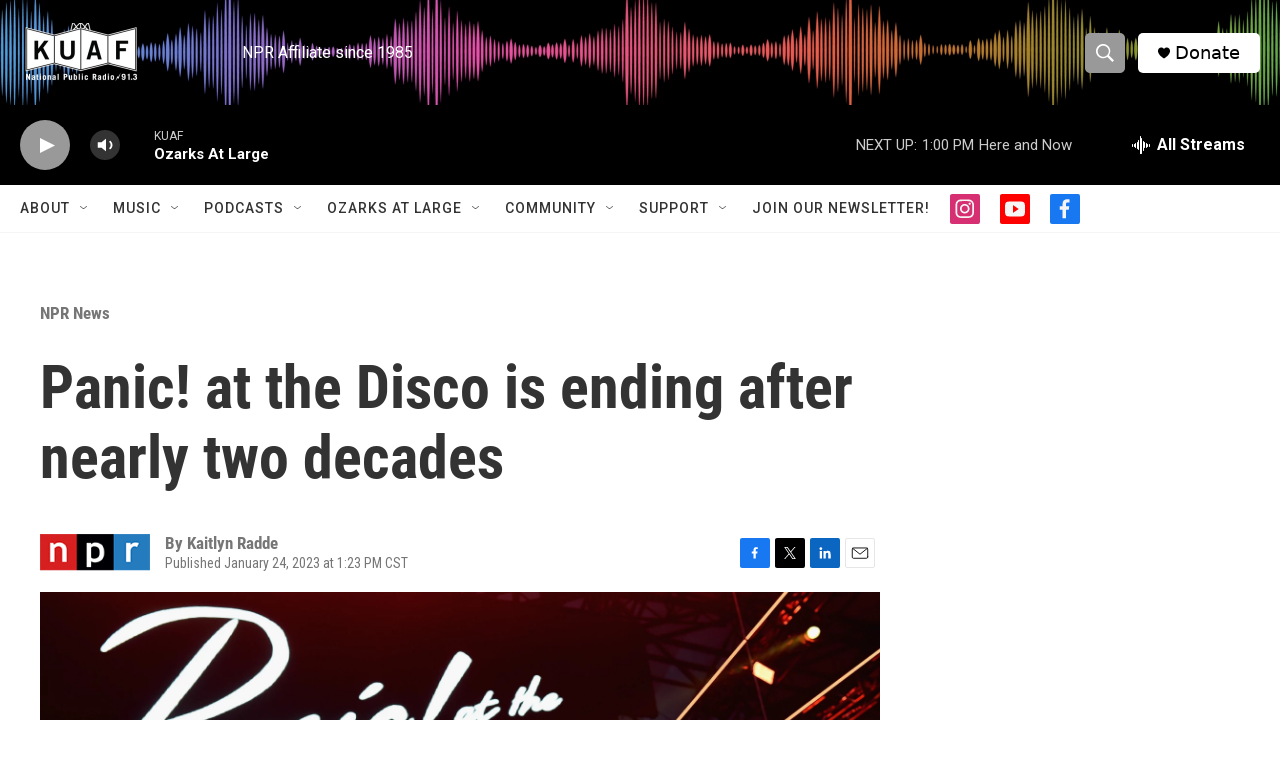

--- FILE ---
content_type: text/html; charset=utf-8
request_url: https://www.google.com/recaptcha/api2/aframe
body_size: -151
content:
<!DOCTYPE HTML><html><head><meta http-equiv="content-type" content="text/html; charset=UTF-8"></head><body><script nonce="4dlCCkGO2RAsGvtgx-jlCw">/** Anti-fraud and anti-abuse applications only. See google.com/recaptcha */ try{var clients={'sodar':'https://pagead2.googlesyndication.com/pagead/sodar?'};window.addEventListener("message",function(a){try{if(a.source===window.parent){var b=JSON.parse(a.data);var c=clients[b['id']];if(c){var d=document.createElement('img');d.src=c+b['params']+'&rc='+(localStorage.getItem("rc::a")?sessionStorage.getItem("rc::b"):"");window.document.body.appendChild(d);sessionStorage.setItem("rc::e",parseInt(sessionStorage.getItem("rc::e")||0)+1);localStorage.setItem("rc::h",'1769105617885');}}}catch(b){}});window.parent.postMessage("_grecaptcha_ready", "*");}catch(b){}</script></body></html>